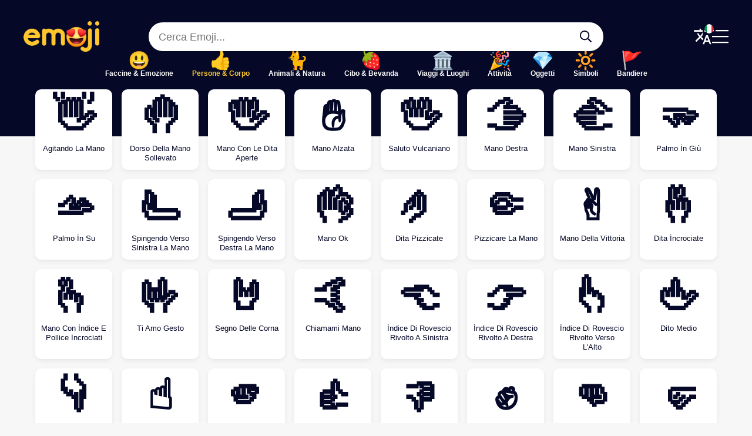

--- FILE ---
content_type: text/html; charset=utf-8
request_url: https://emoji-copy.com/it/category/persone-e-corpo/
body_size: 10086
content:
<!doctype html>
<html lang="it-IT">
	<head>
		<!-- Google tag (gtag.js) -->
		<script async src="https://www.googletagmanager.com/gtag/js?id=G-T4M20YQBRD"></script>
		<script>
			window.dataLayer = window.dataLayer || [];
			function gtag(){dataLayer.push(arguments);}
			gtag('js', new Date());
			
			gtag('config', 'G-T4M20YQBRD');
		</script>
		
		<meta charset="utf-8">
		<meta name="viewport" content="width=device-width, initial-scale=1">
		
		<meta name="description" content="Titolo: Emoji Cerca Copia Incolla, Tagline: 😍 ❤️‍🔥 👍, Categoria: Persone & Corpo">
		<meta name="yandex-verification" content="fa8653373cc56f3f" />
		<meta name="robots" content="max-image-preview:large">
		
		<link rel="icon" href="https://emoji-copy.com/imaj/logo/favicon.webp" type="image/webp">
		<link rel="apple-touch-icon" href="https://emoji-copy.com/imaj/logo/apple-touch-icon.webp?v=1">
		<meta name="apple-mobile-web-app-title" content="Emoji Copy">
		
		
		<!-- Site CSS -->
		<link rel="stylesheet" type="text/css" href="https://emoji-copy.com/jscss/style.min.css?v=1729191128">
		
				
							<link rel="alternate" hreflang="en" href="https://emoji-copy.com/en/category/people-body/">
									<link rel="alternate" hreflang="tr" href="https://emoji-copy.com/tr/category/insanlar-ve-vucut/">
									<link rel="alternate" hreflang="de" href="https://emoji-copy.com/de/category/menschen-korper/">
									<link rel="alternate" hreflang="es" href="https://emoji-copy.com/es/category/personas-y-cuerpo/">
									<link rel="alternate" hreflang="fr" href="https://emoji-copy.com/fr/category/personnes-et-corps/">
									<link rel="alternate" hreflang="hi" href="https://emoji-copy.com/hi/category/%e0%a4%b2%e0%a5%8b%e0%a4%97-%e0%a4%94%e0%a4%b0-%e0%a4%b6%e0%a4%b0%e0%a5%80%e0%a4%b0/">
									<link rel="alternate" hreflang="zh-hant" href="https://emoji-copy.com/zh-hant/category/%e4%ba%ba%e8%88%87%e8%ba%ab%e9%ab%94/">
									<link rel="alternate" hreflang="bn" href="https://emoji-copy.com/bn/category/%e0%a6%ae%e0%a6%be%e0%a6%a8%e0%a7%81%e0%a6%b7-%e0%a6%8f%e0%a6%ac%e0%a6%82-%e0%a6%a6%e0%a7%87%e0%a6%b9/">
													<link rel="alternate" hreflang="ja" href="https://emoji-copy.com/ja/category/%e4%ba%ba%e3%81%a8%e4%bd%93/">
									<link rel="alternate" hreflang="ko" href="https://emoji-copy.com/ko/category/%ec%82%ac%eb%9e%8c%ea%b3%bc-%eb%aa%b8/">
									<link rel="alternate" hreflang="pt-pt" href="https://emoji-copy.com/pt-pt/category/pessoas-e-corpo/">
									<link rel="alternate" hreflang="ru" href="https://emoji-copy.com/ru/category/%d0%bb%d1%8e%d0%b4%d0%b8-%d0%b8-%d1%82%d0%b5%d0%bb%d0%be/">
									<link rel="alternate" hreflang="ar" href="https://emoji-copy.com/ar/category/%d8%a7%d9%84%d9%86%d8%a7%d8%b3-%d9%88%d8%a7%d9%84%d8%ac%d8%b3%d9%85/">
									<link rel="alternate" hreflang="zh-hans" href="https://emoji-copy.com/zh-hans/category/%e4%ba%ba%e4%b8%8e%e8%ba%ab%e4%bd%93/">
									<link rel="alternate" hreflang="nl" href="https://emoji-copy.com/nl/category/mensen-en-lichaam/">
									<link rel="alternate" hreflang="el" href="https://emoji-copy.com/el/category/%ce%ac%ce%bd%ce%b8%cf%81%cf%89%cf%80%ce%bf%ce%b9-%ce%ba%ce%b1%ce%b9-%cf%83%cf%8e%ce%bc%ce%b1/">
									<link rel="alternate" hreflang="uk" href="https://emoji-copy.com/uk/category/%d0%bb%d1%8e%d0%b4%d0%b8-%d1%82%d0%b0-%d1%82%d1%96%d0%bb%d0%be/">
									<link rel="alternate" hreflang="pl" href="https://emoji-copy.com/pl/category/ludzie-i-cialo/">
									<link rel="alternate" hreflang="ro" href="https://emoji-copy.com/ro/category/oameni-si-corp/">
									<link rel="alternate" hreflang="cs" href="https://emoji-copy.com/cs/category/lide-a-telo/">
									<link rel="alternate" hreflang="hu" href="https://emoji-copy.com/hu/category/emberek-es-test/">
									<link rel="alternate" hreflang="sv" href="https://emoji-copy.com/sv/category/manniskor-kropp/">
									<link rel="alternate" hreflang="az" href="https://emoji-copy.com/az/category/insanlar-v%c9%99-b%c9%99d%c9%99n/">
									<link rel="alternate" hreflang="bg" href="https://emoji-copy.com/bg/category/%d1%85%d0%be%d1%80%d0%b0-%d0%b8-%d1%82%d1%8f%d0%bb%d0%be/">
									<link rel="alternate" hreflang="da" href="https://emoji-copy.com/da/category/mennesker-krop/">
									<link rel="alternate" hreflang="fi" href="https://emoji-copy.com/fi/category/ihmiset-ja-ruumis/">
									<link rel="alternate" hreflang="sk" href="https://emoji-copy.com/sk/category/ludia-a-telo/">
									<link rel="alternate" hreflang="hy" href="https://emoji-copy.com/hy/category/%d5%b4%d5%a1%d6%80%d5%a4%d5%ab%d5%af-%d6%87-%d5%b4%d5%a1%d6%80%d5%b4%d5%ab%d5%b6/">
									<link rel="alternate" hreflang="fa" href="https://emoji-copy.com/fa/category/%d8%a7%d9%81%d8%b1%d8%a7%d8%af-%d9%88-%d8%a8%d8%af%d9%86/">
					
		<link rel="alternate" hreflang="x-default" href="https://www.emoji-copy.com/it/category/persone-e-corpo/">
		<link rel="canonical" href="https://www.emoji-copy.com/it/category/persone-e-corpo/">
		<link rel="amphtml" href="https://www.emoji-copy.com/it/category/persone-e-corpo/?amp=1">
		
		<title>Persone & Corpo 😍 ❤️‍🔥 👍</title>
		
			<script type="application/ld+json">
		{
			"@context": "http://schema.org",
			"publisher": {
				"@type": "Organization",
				"name": "Emoji Cerca Copia Incolla",
				"logo": {
					"@type": "ImageObject",
					"url": "https://emoji-copy.com/imaj/logo/emoji-copy-logo.webp"
				}
			},
			"@type": "CollectionPage"
		}
	</script>
		
		<!-- Paylaşımlar için meta etiketleri -->
		<meta name="twitter:card" content="summary_large_image" />
		<meta name="twitter:site" content="">
		<meta name="twitter:title" content="Persone & Corpo 😍 ❤️‍🔥 👍">
		<meta name="twitter:url" content="https://www.emoji-copy.com/it/category/persone-e-corpo/">
		<meta name="twitter:description" content="Titolo: Emoji Cerca Copia Incolla, Tagline: 😍 ❤️‍🔥 👍, Categoria: Persone & Corpo">
		<meta name="twitter:image" content="https://emoji-copy.com/imaj/2048/.webp" />
		
		<meta property="og:title" content="Persone & Corpo 😍 ❤️‍🔥 👍" />
		<meta property="og:type" content="website" />
		<meta property="og:url" content="https://www.emoji-copy.com/it/category/persone-e-corpo/" />
		<meta property="og:image" content="https://emoji-copy.com/imaj/2048/.webp" />
		
					<!-- Google otomatik reklamlar -->
			<script async src="https://pagead2.googlesyndication.com/pagead/js/adsbygoogle.js?client=ca-pub-8266881925346583" crossorigin="anonymous"></script>
			</head>
<body>
<header>
	<div class="ust-sutun">
		<div class="nav">
			<a class="logo" href="https://emoji-copy.com/it/">
				<img class="telefon-gizle" src="https://emoji-copy.com/imaj/logo/emoji-copy-logo.webp" alt="Emoji Copy" height="52" width="129">
				<img class="pc-gizle tablet-gizle" src="https://emoji-copy.com/imaj/logo/emoji-copy-logo.webp" alt="Emoji Copy" height="44" width="110">
			</a>
			<div class="arama-formu">
				<form role="search" method="get" target="_top" action="https://emoji-copy.com/ara.php">
	<div class="arama-cubugu-grup">
		<input class="arama-cubugu" type="text" value="" name="s" placeholder="Cerca Emoji..." />
		<input type="hidden" name="lang" value="it" />
		<button type="submit" class="arama-cubugu-ikon" aria-label="Cerca Emoji...">
			<svg xmlns="http://www.w3.org/2000/svg" viewBox="0 0 32 32"><path d="M31.781 29.306l-7.587-7.587c-0.144-0.144-0.331-0.219-0.531-0.219h-0.825c1.969-2.281 3.163-5.25 3.163-8.500-0-7.181-5.819-13-13-13s-13 5.819-13 13 5.819 13 13 13c3.250 0 6.219-1.194 8.500-3.163v0.825c0 0.2 0.081 0.387 0.219 0.531l7.588 7.588c0.294 0.294 0.769 0.294 1.063 0l1.413-1.413c0.294-0.294 0.294-0.769 0-1.063zM13 23c-5.525 0-10-4.475-10-10s4.475-10 10-10 10 4.475 10 10-4.475 10-10 10z"></path></svg>
		</button>
	</div>
</form>
			</div>
			
			<div class="hamburger-menuler">
				<div onclick="openNavDil()" aria-label="Translate Menu" class="dil-sar">
					<svg xmlns="http://www.w3.org/2000/svg" viewBox="0 0 24 24"><path d="M0 0h24v24H0z" fill="none"/><path d="M12.87 15.07l-2.54-2.51.03-.03c1.74-1.94 2.98-4.17 3.71-6.53H17V4h-7V2H8v2H1v1.99h11.17C11.5 7.92 10.44 9.75 9 11.35 8.07 10.32 7.3 9.19 6.69 8h-2c.73 1.63 1.73 3.17 2.98 4.56l-5.09 5.02L4 19l5-5 3.11 3.11.76-2.04zM18.5 10h-2L12 22h2l1.12-3h4.75L21 22h2l-4.5-12zm-2.62 7l1.62-4.33L19.12 17h-3.24z"/></svg>
					<img class="dil-svg" src="https://emoji-copy.com/imaj/bayraklar/it.svg" alt="it">
				</div>
				<svg onclick="openNav()" aria-label="Menu" xmlns="http://www.w3.org/2000/svg" viewBox="0 0 28 32"><path d="M27.625 7.125h-27.25c-0.207 0-0.375-0.168-0.375-0.375v0-1.5c0-0.207 0.168-0.375 0.375-0.375v0h27.25c0.207 0 0.375 0.168 0.375 0.375v0 1.5c0 0.207-0.168 0.375-0.375 0.375v0zM27.625 17.125h-27.25c-0.207 0-0.375-0.168-0.375-0.375v0-1.5c0-0.207 0.168-0.375 0.375-0.375v0h27.25c0.207 0 0.375 0.168 0.375 0.375v0 1.5c0 0.207-0.168 0.375-0.375 0.375v0zM27.625 27.125h-27.25c-0.207 0-0.375-0.168-0.375-0.375v0-1.5c0-0.207 0.168-0.375 0.375-0.375v0h27.25c0.207 0 0.375 0.168 0.375 0.375v0 1.5c0 0.207-0.168 0.375-0.375 0.375v0z"></path></svg>
			</div>
		</div>
		<nav class="telefon-gizle tablet-gizle">
			
<ul class="kategoriler">
			<li><a href="https://emoji-copy.com/it/category/faccine-ed-emozione/">Faccine & Emozione</a></li>
			<li class="aktif"><a href="https://emoji-copy.com/it/category/persone-e-corpo/">Persone & Corpo</a></li>
			<li><a href="https://emoji-copy.com/it/category/componente/">Componente</a></li>
			<li><a href="https://emoji-copy.com/it/category/animali-e-natura/">Animali & Natura</a></li>
			<li><a href="https://emoji-copy.com/it/category/cibo-bevanda/">Cibo & Bevanda</a></li>
			<li><a href="https://emoji-copy.com/it/category/viaggi-e-luoghi/">Viaggi & Luoghi</a></li>
			<li><a href="https://emoji-copy.com/it/category/attivita/">Attività</a></li>
			<li><a href="https://emoji-copy.com/it/category/oggetti/">Oggetti</a></li>
			<li><a href="https://emoji-copy.com/it/category/simboli/">Simboli</a></li>
			<li><a href="https://emoji-copy.com/it/category/bandiere/">Bandiere</a></li>
	</ul>		</nav>
		
				
	</div>
	
	<nav id="mySidenav" class="sidenav">
	<div>
		<div class="sidenav-ust-kutu">
			<a href="https://emoji-copy.com/it/">
				<img src="https://emoji-copy.com/imaj/logo/emoji-copy-logo.webp" alt="Emoji Copy" height="50" width="124">
			</a>
			<div class="telefon-menu-ikon-kapat" onclick="closeNav()" role="button" aria-label="Close Category Menu" tabindex="0">
				<svg xmlns="http://www.w3.org/2000/svg" viewBox="0 0 20 32"><path d="M12.121 16l7.732-7.732c0.195-0.195 0.195-0.512 0-0.707l-1.414-1.414c-0.195-0.195-0.512-0.195-0.707 0l-7.732 7.732-7.732-7.732c-0.195-0.195-0.512-0.195-0.707 0l-1.415 1.414c-0.195 0.195-0.195 0.512 0 0.707l7.732 7.732-7.732 7.732c-0.195 0.195-0.195 0.512 0 0.707l1.414 1.414c0.195 0.195 0.512 0.195 0.707 0l7.732-7.732 7.732 7.732c0.195 0.195 0.512 0.195 0.707 0l1.414-1.414c0.195-0.195 0.195-0.512 0-0.707l-7.732-7.732z"></path></svg>
			</div>
		</div>
		
		<div class="sidenav-orta-kutu">
			
<ul class="kategoriler">
			<li><a href="https://emoji-copy.com/it/category/faccine-ed-emozione/">Faccine & Emozione</a></li>
			<li class="aktif"><a href="https://emoji-copy.com/it/category/persone-e-corpo/">Persone & Corpo</a></li>
			<li><a href="https://emoji-copy.com/it/category/componente/">Componente</a></li>
			<li><a href="https://emoji-copy.com/it/category/animali-e-natura/">Animali & Natura</a></li>
			<li><a href="https://emoji-copy.com/it/category/cibo-bevanda/">Cibo & Bevanda</a></li>
			<li><a href="https://emoji-copy.com/it/category/viaggi-e-luoghi/">Viaggi & Luoghi</a></li>
			<li><a href="https://emoji-copy.com/it/category/attivita/">Attività</a></li>
			<li><a href="https://emoji-copy.com/it/category/oggetti/">Oggetti</a></li>
			<li><a href="https://emoji-copy.com/it/category/simboli/">Simboli</a></li>
			<li><a href="https://emoji-copy.com/it/category/bandiere/">Bandiere</a></li>
	</ul>		</div>
	</div>
</nav>

<div href="javascript:void(0)" id="myCanvasNav" class="overlay" onclick="closeNav()"><p style="color: rgba(255, 255, 255, 0)">Menu Close</p></div>	<nav id="mySidenavDil" class="sidenav">		
	<div>
		
		<div class="sidenav-ust-kutu">
			<svg class="sidenav-ust-kutu_ceviri" xmlns="http://www.w3.org/2000/svg" viewBox="0 0 24 24"><path d="M0 0h24v24H0z" fill="none"/><path d="M12.87 15.07l-2.54-2.51.03-.03c1.74-1.94 2.98-4.17 3.71-6.53H17V4h-7V2H8v2H1v1.99h11.17C11.5 7.92 10.44 9.75 9 11.35 8.07 10.32 7.3 9.19 6.69 8h-2c.73 1.63 1.73 3.17 2.98 4.56l-5.09 5.02L4 19l5-5 3.11 3.11.76-2.04zM18.5 10h-2L12 22h2l1.12-3h4.75L21 22h2l-4.5-12zm-2.62 7l1.62-4.33L19.12 17h-3.24z"/></svg>
			<div class="telefon-menu-ikon-kapat" onclick="closeNavDil()" role="button" aria-label="Close Language Menu" tabindex="0">
				<svg xmlns="http://www.w3.org/2000/svg" viewBox="0 0 20 32"><path d="M12.121 16l7.732-7.732c0.195-0.195 0.195-0.512 0-0.707l-1.414-1.414c-0.195-0.195-0.512-0.195-0.707 0l-7.732 7.732-7.732-7.732c-0.195-0.195-0.512-0.195-0.707 0l-1.415 1.414c-0.195 0.195-0.195 0.512 0 0.707l7.732 7.732-7.732 7.732c-0.195 0.195-0.195 0.512 0 0.707l1.414 1.414c0.195 0.195 0.512 0.195 0.707 0l7.732-7.732 7.732 7.732c0.195 0.195 0.512 0.195 0.707 0l1.414-1.414c0.195-0.195 0.195-0.512 0-0.707l-7.732-7.732z"></path></svg>
			</div>
		</div>
		
										<div class="sidenav-orta-kutu">
				<ul>
															<li class="en"><a href="https://emoji-copy.com/en/category/people-body/"><span>🇬🇧</span>English</a></li>
															<li class="tr"><a href="https://emoji-copy.com/tr/category/insanlar-ve-vucut/"><span>🇹🇷</span>Türkçe</a></li>
															<li class="de"><a href="https://emoji-copy.com/de/category/menschen-korper/"><span>🇩🇪</span>Deutsch</a></li>
															<li class="es"><a href="https://emoji-copy.com/es/category/personas-y-cuerpo/"><span>🇪🇸</span>Español</a></li>
															<li class="fr"><a href="https://emoji-copy.com/fr/category/personnes-et-corps/"><span>🇫🇷</span>Français</a></li>
															<li class="hi"><a href="https://emoji-copy.com/hi/category/%e0%a4%b2%e0%a5%8b%e0%a4%97-%e0%a4%94%e0%a4%b0-%e0%a4%b6%e0%a4%b0%e0%a5%80%e0%a4%b0/"><span>🇮🇳</span>हिन्दी</a></li>
															<li class="zh-hant"><a href="https://emoji-copy.com/zh-hant/category/%e4%ba%ba%e8%88%87%e8%ba%ab%e9%ab%94/"><span>🇨🇳</span>繁體中文</a></li>
															<li class="bn"><a href="https://emoji-copy.com/bn/category/%e0%a6%ae%e0%a6%be%e0%a6%a8%e0%a7%81%e0%a6%b7-%e0%a6%8f%e0%a6%ac%e0%a6%82-%e0%a6%a6%e0%a7%87%e0%a6%b9/"><span>🇧🇩</span>বাংলা</a></li>
															<li class="it aktif"><a href="https://emoji-copy.com/it/category/persone-e-corpo/"><span>🇮🇹</span>Italiano</a></li>
															<li class="ja"><a href="https://emoji-copy.com/ja/category/%e4%ba%ba%e3%81%a8%e4%bd%93/"><span>🇯🇵</span>日本語</a></li>
															<li class="ko"><a href="https://emoji-copy.com/ko/category/%ec%82%ac%eb%9e%8c%ea%b3%bc-%eb%aa%b8/"><span>🇰🇷</span>한국어</a></li>
															<li class="pt-pt"><a href="https://emoji-copy.com/pt-pt/category/pessoas-e-corpo/"><span>🇵🇹</span>Português</a></li>
															<li class="ru"><a href="https://emoji-copy.com/ru/category/%d0%bb%d1%8e%d0%b4%d0%b8-%d0%b8-%d1%82%d0%b5%d0%bb%d0%be/"><span>🇷🇺</span>Русский</a></li>
															<li class="ar"><a href="https://emoji-copy.com/ar/category/%d8%a7%d9%84%d9%86%d8%a7%d8%b3-%d9%88%d8%a7%d9%84%d8%ac%d8%b3%d9%85/"><span>🇸🇦</span>العربية</a></li>
															<li class="zh-hans"><a href="https://emoji-copy.com/zh-hans/category/%e4%ba%ba%e4%b8%8e%e8%ba%ab%e4%bd%93/"><span>🇨🇳</span>简体中文</a></li>
															<li class="nl"><a href="https://emoji-copy.com/nl/category/mensen-en-lichaam/"><span>🇳🇱</span>Nederlands</a></li>
															<li class="el"><a href="https://emoji-copy.com/el/category/%ce%ac%ce%bd%ce%b8%cf%81%cf%89%cf%80%ce%bf%ce%b9-%ce%ba%ce%b1%ce%b9-%cf%83%cf%8e%ce%bc%ce%b1/"><span>🇬🇷</span>Ελληνικα</a></li>
															<li class="uk"><a href="https://emoji-copy.com/uk/category/%d0%bb%d1%8e%d0%b4%d0%b8-%d1%82%d0%b0-%d1%82%d1%96%d0%bb%d0%be/"><span>🇺🇦</span>Ukrainian</a></li>
															<li class="pl"><a href="https://emoji-copy.com/pl/category/ludzie-i-cialo/"><span>🇵🇱</span>Polski</a></li>
															<li class="ro"><a href="https://emoji-copy.com/ro/category/oameni-si-corp/"><span>🇷🇴</span>Română</a></li>
															<li class="cs"><a href="https://emoji-copy.com/cs/category/lide-a-telo/"><span>🇨🇿</span>Čeština</a></li>
															<li class="hu"><a href="https://emoji-copy.com/hu/category/emberek-es-test/"><span>🇭🇺</span>Magyar</a></li>
															<li class="sv"><a href="https://emoji-copy.com/sv/category/manniskor-kropp/"><span>🇸🇪</span>Svenska</a></li>
															<li class="az"><a href="https://emoji-copy.com/az/category/insanlar-v%c9%99-b%c9%99d%c9%99n/"><span>🇦🇿</span>Azərbaycan</a></li>
															<li class="bg"><a href="https://emoji-copy.com/bg/category/%d1%85%d0%be%d1%80%d0%b0-%d0%b8-%d1%82%d1%8f%d0%bb%d0%be/"><span>🇧🇬</span>Български</a></li>
															<li class="da"><a href="https://emoji-copy.com/da/category/mennesker-krop/"><span>🇩🇰</span>Dansk</a></li>
															<li class="fi"><a href="https://emoji-copy.com/fi/category/ihmiset-ja-ruumis/"><span>🇫🇮</span>Suomi</a></li>
															<li class="sk"><a href="https://emoji-copy.com/sk/category/ludia-a-telo/"><span>🇸🇰</span>Slovenčina</a></li>
															<li class="hy"><a href="https://emoji-copy.com/hy/category/%d5%b4%d5%a1%d6%80%d5%a4%d5%ab%d5%af-%d6%87-%d5%b4%d5%a1%d6%80%d5%b4%d5%ab%d5%b6/"><span>🇦🇲</span>Հայերեն</a></li>
															<li class="fa"><a href="https://emoji-copy.com/fa/category/%d8%a7%d9%81%d8%b1%d8%a7%d8%af-%d9%88-%d8%a8%d8%af%d9%86/"><span>🇮🇷</span>فارسی</a></li>
									</ul>
			</div>
				
	</div>
</nav>

<div href="javascript:void(0)" id="myCanvasNavDil" class="overlay" onclick="closeNavDil()"><p style="color: rgba(255, 255, 255, 0)">Menu Close</p></div></header>

<h1 class="telefon-gizle pc-gizle tablet-gizle">Persone & Corpo 😍 ❤️‍🔥 👍</h1>
<div class="renk-gecisi">
	
	<div class="kapsayici">
		<main class="kartlar">	
						
							<article>
	<a class="kart" href="https://emoji-copy.com/it/agitando-la-mano-emoji-copia-incolla/">
		<h2>👋</h2>
		<h3>Agitando La Mano</h3>
	</a>
</article>							<article>
	<a class="kart" href="https://emoji-copy.com/it/dorso-della-mano-sollevato-emoji-copia-incolla/">
		<h2>🤚</h2>
		<h3>Dorso Della Mano Sollevato</h3>
	</a>
</article>							<article>
	<a class="kart" href="https://emoji-copy.com/it/mano-con-le-dita-aperte-emoji-copia-incolla/">
		<h2>🖐</h2>
		<h3>Mano Con Le Dita Aperte</h3>
	</a>
</article>							<article>
	<a class="kart" href="https://emoji-copy.com/it/mano-alzata-emoji-copia-incolla/">
		<h2>✋</h2>
		<h3>Mano Alzata</h3>
	</a>
</article>							<article>
	<a class="kart" href="https://emoji-copy.com/it/saluto-vulcaniano-emoji-copia-incolla/">
		<h2>🖖</h2>
		<h3>Saluto Vulcaniano</h3>
	</a>
</article>							<article>
	<a class="kart" href="https://emoji-copy.com/it/mano-destra-emoji-copia-incolla/">
		<h2>🫱</h2>
		<h3>Mano Destra</h3>
	</a>
</article>							<article>
	<a class="kart" href="https://emoji-copy.com/it/mano-sinistra-emoji-copia-incolla/">
		<h2>🫲</h2>
		<h3>Mano Sinistra</h3>
	</a>
</article>							<article>
	<a class="kart" href="https://emoji-copy.com/it/palmo-in-giu-emoji-copia-incolla/">
		<h2>🫳</h2>
		<h3>Palmo İn Giù</h3>
	</a>
</article>							<article>
	<a class="kart" href="https://emoji-copy.com/it/palmo-in-su-emoji-copia-incolla/">
		<h2>🫴</h2>
		<h3>Palmo İn Su</h3>
	</a>
</article>							<article>
	<a class="kart" href="https://emoji-copy.com/it/spingendo-verso-sinistra-la-mano-emoji-copia-incolla/">
		<h2>🫷</h2>
		<h3>Spingendo Verso Sinistra La Mano</h3>
	</a>
</article>							<article>
	<a class="kart" href="https://emoji-copy.com/it/spingendo-verso-destra-la-mano-emoji-copia-incolla/">
		<h2>🫸</h2>
		<h3>Spingendo Verso Destra La Mano</h3>
	</a>
</article>							<article>
	<a class="kart" href="https://emoji-copy.com/it/mano-ok-emoji-copia-incolla/">
		<h2>👌</h2>
		<h3>Mano Ok</h3>
	</a>
</article>							<article>
	<a class="kart" href="https://emoji-copy.com/it/dita-pizzicate-emoji-copia-incolla/">
		<h2>🤌</h2>
		<h3>Dita Pizzicate</h3>
	</a>
</article>							<article>
	<a class="kart" href="https://emoji-copy.com/it/pizzicare-la-mano-emoji-copia-incolla/">
		<h2>🤏</h2>
		<h3>Pizzicare La Mano</h3>
	</a>
</article>							<article>
	<a class="kart" href="https://emoji-copy.com/it/mano-della-vittoria-emoji-copia-incolla/">
		<h2>✌</h2>
		<h3>Mano Della Vittoria</h3>
	</a>
</article>							<article>
	<a class="kart" href="https://emoji-copy.com/it/dita-incrociate-emoji-copia-incolla/">
		<h2>🤞</h2>
		<h3>Dita İncrociate</h3>
	</a>
</article>							<article>
	<a class="kart" href="https://emoji-copy.com/it/mano-con-indice-e-pollice-incrociati-emoji-copia-incolla/">
		<h2>🫰</h2>
		<h3>Mano Con İndice E Pollice İncrociati</h3>
	</a>
</article>							<article>
	<a class="kart" href="https://emoji-copy.com/it/ti-amo-gesto-emoji-copia-incolla/">
		<h2>🤟</h2>
		<h3>Ti Amo Gesto</h3>
	</a>
</article>							<article>
	<a class="kart" href="https://emoji-copy.com/it/segno-delle-corna-emoji-copia-incolla/">
		<h2>🤘</h2>
		<h3>Segno Delle Corna</h3>
	</a>
</article>							<article>
	<a class="kart" href="https://emoji-copy.com/it/chiamami-mano-emoji-copia-incolla/">
		<h2>🤙</h2>
		<h3>Chiamami Mano</h3>
	</a>
</article>							<article>
	<a class="kart" href="https://emoji-copy.com/it/indice-di-rovescio-rivolto-a-sinistra-emoji-copia-incolla/">
		<h2>👈</h2>
		<h3>İndice Di Rovescio Rivolto A Sinistra</h3>
	</a>
</article>							<article>
	<a class="kart" href="https://emoji-copy.com/it/indice-di-rovescio-rivolto-a-destra-emoji-copia-incolla/">
		<h2>👉</h2>
		<h3>İndice Di Rovescio Rivolto A Destra</h3>
	</a>
</article>							<article>
	<a class="kart" href="https://emoji-copy.com/it/indice-di-rovescio-rivolto-verso-lalto-emoji-copia-incolla/">
		<h2>👆</h2>
		<h3>İndice Di Rovescio Rivolto Verso L'Alto</h3>
	</a>
</article>							<article>
	<a class="kart" href="https://emoji-copy.com/it/dito-medio-emoji-copia-incolla/">
		<h2>🖕</h2>
		<h3>Dito Medio</h3>
	</a>
</article>							<article>
	<a class="kart" href="https://emoji-copy.com/it/indice-di-rovescio-rivolto-verso-il-basso-emoji-copia-incolla/">
		<h2>👇</h2>
		<h3>İndice Di Rovescio Rivolto Verso İl Basso</h3>
	</a>
</article>							<article>
	<a class="kart" href="https://emoji-copy.com/it/indice-rivolto-verso-lalto-emoji-copia-incolla/">
		<h2>☝</h2>
		<h3>İndice Rivolto Verso L'Alto</h3>
	</a>
</article>							<article>
	<a class="kart" href="https://emoji-copy.com/it/indice-che-punta-allo-spettatore-emoji-copia-incolla/">
		<h2>🫵</h2>
		<h3>İndice Che Punta Allo Spettatore</h3>
	</a>
</article>							<article>
	<a class="kart" href="https://emoji-copy.com/it/pollice-su-emoji-copia-incolla/">
		<h2>👍</h2>
		<h3>Pollice Su</h3>
	</a>
</article>							<article>
	<a class="kart" href="https://emoji-copy.com/it/pollice-giu-emoji-copia-incolla/">
		<h2>👎</h2>
		<h3>Pollice Giù</h3>
	</a>
</article>							<article>
	<a class="kart" href="https://emoji-copy.com/it/pugno-alzato-emoji-copia-incolla/">
		<h2>✊</h2>
		<h3>Pugno Alzato</h3>
	</a>
</article>							<article>
	<a class="kart" href="https://emoji-copy.com/it/pugno-in-arrivo-emoji-copia-incolla/">
		<h2>👊</h2>
		<h3>Pugno İn Arrivo</h3>
	</a>
</article>							<article>
	<a class="kart" href="https://emoji-copy.com/it/pugno-rivolto-a-sinistra-emoji-copia-incolla/">
		<h2>🤛</h2>
		<h3>Pugno Rivolto A Sinistra</h3>
	</a>
</article>							<article>
	<a class="kart" href="https://emoji-copy.com/it/pugno-rivolto-a-destra-emoji-copia-incolla/">
		<h2>🤜</h2>
		<h3>Pugno Rivolto A Destra</h3>
	</a>
</article>							<article>
	<a class="kart" href="https://emoji-copy.com/it/battendo-le-mani-emoji-copia-incolla/">
		<h2>👏</h2>
		<h3>Battendo Le Mani</h3>
	</a>
</article>							<article>
	<a class="kart" href="https://emoji-copy.com/it/alzando-le-mani-emoji-copia-incolla/">
		<h2>🙌</h2>
		<h3>Alzando Le Mani</h3>
	</a>
</article>							<article>
	<a class="kart" href="https://emoji-copy.com/it/mani-del-cuore-emoji-copia-incolla/">
		<h2>🫶</h2>
		<h3>Mani Del Cuore</h3>
	</a>
</article>							<article>
	<a class="kart" href="https://emoji-copy.com/it/mani-aperte-emoji-copia-incolla/">
		<h2>👐</h2>
		<h3>Mani Aperte</h3>
	</a>
</article>							<article>
	<a class="kart" href="https://emoji-copy.com/it/palmi-verso-lalto-insieme-emoji-copia-incolla/">
		<h2>🤲</h2>
		<h3>Palmi Verso L'Alto İnsieme</h3>
	</a>
</article>							<article>
	<a class="kart" href="https://emoji-copy.com/it/stretta-di-mano-emoji-copia-incolla/">
		<h2>🤝</h2>
		<h3>Stretta Di Mano</h3>
	</a>
</article>							<article>
	<a class="kart" href="https://emoji-copy.com/it/mani-giunte-emoji-copia-incolla/">
		<h2>🙏</h2>
		<h3>Mani Giunte</h3>
	</a>
</article>							<article>
	<a class="kart" href="https://emoji-copy.com/it/mano-che-scrive-emoji-copia-incolla/">
		<h2>✍</h2>
		<h3>Mano Che Scrive</h3>
	</a>
</article>							<article>
	<a class="kart" href="https://emoji-copy.com/it/smalto-per-unghie-emoji-copia-incolla/">
		<h2>💅</h2>
		<h3>Smalto Per Unghie</h3>
	</a>
</article>							<article>
	<a class="kart" href="https://emoji-copy.com/it/autoscatto-emoji-copia-incolla/">
		<h2>🤳</h2>
		<h3>Autoscatto</h3>
	</a>
</article>							<article>
	<a class="kart" href="https://emoji-copy.com/it/bicipiti-flessi-emoji-copia-incolla/">
		<h2>💪</h2>
		<h3>Bicipiti Flessi</h3>
	</a>
</article>							<article>
	<a class="kart" href="https://emoji-copy.com/it/braccio-meccanico-emoji-copia-incolla/">
		<h2>🦾</h2>
		<h3>Braccio Meccanico</h3>
	</a>
</article>							<article>
	<a class="kart" href="https://emoji-copy.com/it/gamba-meccanica-emoji-copia-incolla/">
		<h2>🦿</h2>
		<h3>Gamba Meccanica</h3>
	</a>
</article>							<article>
	<a class="kart" href="https://emoji-copy.com/it/gamba-emoji-copia-incolla/">
		<h2>🦵</h2>
		<h3>Gamba</h3>
	</a>
</article>							<article>
	<a class="kart" href="https://emoji-copy.com/it/piede-emoji-copia-incolla/">
		<h2>🦶</h2>
		<h3>Piede</h3>
	</a>
</article>							<article>
	<a class="kart" href="https://emoji-copy.com/it/orecchio-emoji-copia-incolla/">
		<h2>👂</h2>
		<h3>Orecchio</h3>
	</a>
</article>							<article>
	<a class="kart" href="https://emoji-copy.com/it/orecchio-con-apparecchio-acustico-emoji-copia-incolla/">
		<h2>🦻</h2>
		<h3>Orecchio Con Apparecchio Acustico</h3>
	</a>
</article>							<article>
	<a class="kart" href="https://emoji-copy.com/it/naso-emoji-copia-incolla/">
		<h2>👃</h2>
		<h3>Naso</h3>
	</a>
</article>							<article>
	<a class="kart" href="https://emoji-copy.com/it/cervello-emoji-copia-incolla/">
		<h2>🧠</h2>
		<h3>Cervello</h3>
	</a>
</article>							<article>
	<a class="kart" href="https://emoji-copy.com/it/cuore-anatomico-emoji-copia-incolla/">
		<h2>🫀</h2>
		<h3>Cuore Anatomico</h3>
	</a>
</article>							<article>
	<a class="kart" href="https://emoji-copy.com/it/polmoni-emoji-copia-incolla/">
		<h2>🫁</h2>
		<h3>Polmoni</h3>
	</a>
</article>							<article>
	<a class="kart" href="https://emoji-copy.com/it/dente-emoji-copia-incolla/">
		<h2>🦷</h2>
		<h3>Dente</h3>
	</a>
</article>							<article>
	<a class="kart" href="https://emoji-copy.com/it/osso-emoji-copia-incolla/">
		<h2>🦴</h2>
		<h3>Osso</h3>
	</a>
</article>							<article>
	<a class="kart" href="https://emoji-copy.com/it/occhi-emoji-copia-incolla/">
		<h2>👀</h2>
		<h3>Occhi</h3>
	</a>
</article>							<article>
	<a class="kart" href="https://emoji-copy.com/it/occhio-emoji-copia-incolla/">
		<h2>👁</h2>
		<h3>Occhio</h3>
	</a>
</article>							<article>
	<a class="kart" href="https://emoji-copy.com/it/lingua-emoji-copia-incolla/">
		<h2>👅</h2>
		<h3>Lingua</h3>
	</a>
</article>							<article>
	<a class="kart" href="https://emoji-copy.com/it/bocca-emoji-copia-incolla/">
		<h2>👄</h2>
		<h3>Bocca</h3>
	</a>
</article>							<article>
	<a class="kart" href="https://emoji-copy.com/it/mordersi-il-labbro-emoji-copia-incolla/">
		<h2>🫦</h2>
		<h3>Mordersi İl Labbro</h3>
	</a>
</article>							<article>
	<a class="kart" href="https://emoji-copy.com/it/bambino-emoji-copia-incolla/">
		<h2>👶</h2>
		<h3>Bambino</h3>
	</a>
</article>							<article>
	<a class="kart" href="https://emoji-copy.com/it/bambino-emoji-copia-incolla-2/">
		<h2>🧒</h2>
		<h3>Bambino</h3>
	</a>
</article>							<article>
	<a class="kart" href="https://emoji-copy.com/it/ragazzo-emoji-copia-incolla/">
		<h2>👦</h2>
		<h3>Ragazzo</h3>
	</a>
</article>							<article>
	<a class="kart" href="https://emoji-copy.com/it/ragazza-emoji-copia-incolla/">
		<h2>👧</h2>
		<h3>Ragazza</h3>
	</a>
</article>							<article>
	<a class="kart" href="https://emoji-copy.com/it/persona-emoji-copia-incolla/">
		<h2>🧑</h2>
		<h3>Persona</h3>
	</a>
</article>							<article>
	<a class="kart" href="https://emoji-copy.com/it/persona-capelli-biondi-emoji-copia-incolla/">
		<h2>👱</h2>
		<h3>Persona: Capelli Biondi</h3>
	</a>
</article>							<article>
	<a class="kart" href="https://emoji-copy.com/it/uomo-emoji-copia-incolla/">
		<h2>👨</h2>
		<h3>Uomo</h3>
	</a>
</article>							<article>
	<a class="kart" href="https://emoji-copy.com/it/persona-barba-emoji-copia-incolla/">
		<h2>🧔</h2>
		<h3>Persona: Barba</h3>
	</a>
</article>							<article>
	<a class="kart" href="https://emoji-copy.com/it/uomo-barba-emoji-copia-incolla/">
		<h2>🧔‍♂️</h2>
		<h3>Uomo: Barba</h3>
	</a>
</article>							<article>
	<a class="kart" href="https://emoji-copy.com/it/donna-barba-emoji-copia-incolla/">
		<h2>🧔‍♀️</h2>
		<h3>Donna: Barba</h3>
	</a>
</article>							<article>
	<a class="kart" href="https://emoji-copy.com/it/uomo-capelli-rossi-emoji-copia-incolla/">
		<h2>👨‍🦰</h2>
		<h3>Uomo: Capelli Rossi</h3>
	</a>
</article>							<article>
	<a class="kart" href="https://emoji-copy.com/it/uomo-capelli-ricci-emoji-copia-incolla/">
		<h2>👨‍🦱</h2>
		<h3>Uomo: Capelli Ricci</h3>
	</a>
</article>							<article>
	<a class="kart" href="https://emoji-copy.com/it/uomo-capelli-bianchi-emoji-copia-incolla/">
		<h2>👨‍🦳</h2>
		<h3>Uomo: Capelli Bianchi</h3>
	</a>
</article>							<article>
	<a class="kart" href="https://emoji-copy.com/it/uomo-calvo-emoji-copia-incolla/">
		<h2>👨‍🦲</h2>
		<h3>Uomo: Calvo</h3>
	</a>
</article>							<article>
	<a class="kart" href="https://emoji-copy.com/it/donna-emoji-copia-incolla/">
		<h2>👩</h2>
		<h3>Donna</h3>
	</a>
</article>							<article>
	<a class="kart" href="https://emoji-copy.com/it/donna-capelli-rossi-emoji-copia-incolla/">
		<h2>👩‍🦰</h2>
		<h3>Donna: Capelli Rossi</h3>
	</a>
</article>							<article>
	<a class="kart" href="https://emoji-copy.com/it/persona-capelli-rossi-emoji-copia-incolla/">
		<h2>🧑‍🦰</h2>
		<h3>Persona: Capelli Rossi</h3>
	</a>
</article>							<article>
	<a class="kart" href="https://emoji-copy.com/it/donna-capelli-ricci-emoji-copia-incolla/">
		<h2>👩‍🦱</h2>
		<h3>Donna: Capelli Ricci</h3>
	</a>
</article>							<article>
	<a class="kart" href="https://emoji-copy.com/it/persona-capelli-ricci-emoji-copia-incolla/">
		<h2>🧑‍🦱</h2>
		<h3>Persona: Capelli Ricci</h3>
	</a>
</article>							<article>
	<a class="kart" href="https://emoji-copy.com/it/donna-capelli-bianchi-emoji-copia-incolla/">
		<h2>👩‍🦳</h2>
		<h3>Donna: Capelli Bianchi</h3>
	</a>
</article>							<article>
	<a class="kart" href="https://emoji-copy.com/it/persona-capelli-bianchi-emoji-copia-incolla/">
		<h2>🧑‍🦳</h2>
		<h3>Persona: Capelli Bianchi</h3>
	</a>
</article>							<article>
	<a class="kart" href="https://emoji-copy.com/it/donna-calva-emoji-copia-incolla/">
		<h2>👩‍🦲</h2>
		<h3>Donna: Calva</h3>
	</a>
</article>							<article>
	<a class="kart" href="https://emoji-copy.com/it/persona-calvo-emoji-copia-incolla/">
		<h2>🧑‍🦲</h2>
		<h3>Persona: Calvo</h3>
	</a>
</article>							<article>
	<a class="kart" href="https://emoji-copy.com/it/donna-capelli-biondi-emoji-copia-incolla/">
		<h2>👱‍♀️</h2>
		<h3>Donna: Capelli Biondi</h3>
	</a>
</article>							<article>
	<a class="kart" href="https://emoji-copy.com/it/uomo-capelli-biondi-emoji-copia-incolla/">
		<h2>👱‍♂️</h2>
		<h3>Uomo: Capelli Biondi</h3>
	</a>
</article>							<article>
	<a class="kart" href="https://emoji-copy.com/it/persona-anziana-emoji-copia-incolla/">
		<h2>🧓</h2>
		<h3>Persona Anziana</h3>
	</a>
</article>							<article>
	<a class="kart" href="https://emoji-copy.com/it/vecchio-uomo-emoji-copia-incolla/">
		<h2>👴</h2>
		<h3>Vecchio Uomo</h3>
	</a>
</article>							<article>
	<a class="kart" href="https://emoji-copy.com/it/vecchia-donna-emoji-copia-incolla/">
		<h2>👵</h2>
		<h3>Vecchia Donna</h3>
	</a>
</article>							<article>
	<a class="kart" href="https://emoji-copy.com/it/persona-accigliata-emoji-copia-incolla/">
		<h2>🙍</h2>
		<h3>Persona Accigliata</h3>
	</a>
</article>							<article>
	<a class="kart" href="https://emoji-copy.com/it/uomo-accigliato-emoji-copia-incolla/">
		<h2>🙍‍♂️</h2>
		<h3>Uomo Accigliato</h3>
	</a>
</article>							<article>
	<a class="kart" href="https://emoji-copy.com/it/donna-accigliata-emoji-copia-incolla/">
		<h2>🙍‍♀️</h2>
		<h3>Donna Accigliata</h3>
	</a>
</article>							<article>
	<a class="kart" href="https://emoji-copy.com/it/persona-imbronciata-emoji-copia-incolla/">
		<h2>🙎</h2>
		<h3>Persona İmbronciata</h3>
	</a>
</article>							<article>
	<a class="kart" href="https://emoji-copy.com/it/uomo-imbronciato-emoji-copia-incolla/">
		<h2>🙎‍♂️</h2>
		<h3>Uomo İmbronciato</h3>
	</a>
</article>							<article>
	<a class="kart" href="https://emoji-copy.com/it/donna-imbronciata-emoji-copia-incolla/">
		<h2>🙎‍♀️</h2>
		<h3>Donna İmbronciata</h3>
	</a>
</article>							<article>
	<a class="kart" href="https://emoji-copy.com/it/persona-che-fa-cenno-di-no-emoji-copia-incolla/">
		<h2>🙅</h2>
		<h3>Persona Che Fa Cenno Di No</h3>
	</a>
</article>							<article>
	<a class="kart" href="https://emoji-copy.com/it/uomo-che-fa-cenno-di-no-emoji-copia-incolla/">
		<h2>🙅‍♂️</h2>
		<h3>Uomo Che Fa Cenno Di No</h3>
	</a>
</article>							<article>
	<a class="kart" href="https://emoji-copy.com/it/donna-che-gesticola-no-emoji-copia-incolla/">
		<h2>🙅‍♀️</h2>
		<h3>Donna Che Gesticola No</h3>
	</a>
</article>							<article>
	<a class="kart" href="https://emoji-copy.com/it/persona-che-gesticola-ok-emoji-copia-incolla/">
		<h2>🙆</h2>
		<h3>Persona Che Gesticola Ok</h3>
	</a>
</article>							<article>
	<a class="kart" href="https://emoji-copy.com/it/uomo-che-gesticola-ok-emoji-copia-incolla/">
		<h2>🙆‍♂️</h2>
		<h3>Uomo Che Gesticola Ok</h3>
	</a>
</article>							<article>
	<a class="kart" href="https://emoji-copy.com/it/donna-gesticolando-ok-emoji-copia-incolla/">
		<h2>🙆‍♀️</h2>
		<h3>Donna Gesticolando Ok</h3>
	</a>
</article>							<article>
	<a class="kart" href="https://emoji-copy.com/it/persona-che-ribalta-la-mano-emoji-copia-incolla/">
		<h2>💁</h2>
		<h3>Persona Che Ribalta La Mano</h3>
	</a>
</article>							<article>
	<a class="kart" href="https://emoji-copy.com/it/uomo-che-ribalta-la-mano-emoji-copia-incolla/">
		<h2>💁‍♂️</h2>
		<h3>Uomo Che Ribalta La Mano</h3>
	</a>
</article>							<article>
	<a class="kart" href="https://emoji-copy.com/it/mano-di-ribaltamento-della-donna-emoji-copia-incolla/">
		<h2>💁‍♀️</h2>
		<h3>Mano Di Ribaltamento Della Donna</h3>
	</a>
</article>							<article>
	<a class="kart" href="https://emoji-copy.com/it/persona-che-alza-la-mano-emoji-copia-incolla/">
		<h2>🙋</h2>
		<h3>Persona Che Alza La Mano</h3>
	</a>
</article>							<article>
	<a class="kart" href="https://emoji-copy.com/it/uomo-alzando-la-mano-emoji-copia-incolla/">
		<h2>🙋‍♂️</h2>
		<h3>Uomo Alzando La Mano</h3>
	</a>
</article>							<article>
	<a class="kart" href="https://emoji-copy.com/it/donna-alzando-la-mano-emoji-copia-incolla/">
		<h2>🙋‍♀️</h2>
		<h3>Donna Alzando La Mano</h3>
	</a>
</article>							<article>
	<a class="kart" href="https://emoji-copy.com/it/persona-sorda-emoji-copia-incolla/">
		<h2>🧏</h2>
		<h3>Persona Sorda</h3>
	</a>
</article>							<article>
	<a class="kart" href="https://emoji-copy.com/it/uomo-sordo-emoji-copia-incolla/">
		<h2>🧏‍♂️</h2>
		<h3>Uomo Sordo</h3>
	</a>
</article>							<article>
	<a class="kart" href="https://emoji-copy.com/it/donna-sorda-emoji-copia-incolla/">
		<h2>🧏‍♀️</h2>
		<h3>Donna Sorda</h3>
	</a>
</article>							<article>
	<a class="kart" href="https://emoji-copy.com/it/persona-che-si-inchina-emoji-copia-incolla/">
		<h2>🙇</h2>
		<h3>Persona Che Si İnchina</h3>
	</a>
</article>							<article>
	<a class="kart" href="https://emoji-copy.com/it/uomo-che-si-inchina-emoji-copia-incolla/">
		<h2>🙇‍♂️</h2>
		<h3>Uomo Che Si İnchina</h3>
	</a>
</article>							<article>
	<a class="kart" href="https://emoji-copy.com/it/donna-che-si-inchina-emoji-copia-incolla/">
		<h2>🙇‍♀️</h2>
		<h3>Donna Che Si İnchina</h3>
	</a>
</article>							<article>
	<a class="kart" href="https://emoji-copy.com/it/persona-facepalming-emoji-copia-incolla/">
		<h2>🤦</h2>
		<h3>Persona Facepalming</h3>
	</a>
</article>							<article>
	<a class="kart" href="https://emoji-copy.com/it/uomo-facepalming-emoji-copia-incolla/">
		<h2>🤦‍♂️</h2>
		<h3>Uomo Facepalming</h3>
	</a>
</article>							<article>
	<a class="kart" href="https://emoji-copy.com/it/donna-facepalming-emoji-copia-incolla/">
		<h2>🤦‍♀️</h2>
		<h3>Donna Facepalming</h3>
	</a>
</article>							<article>
	<a class="kart" href="https://emoji-copy.com/it/persona-che-scrolla-le-spalle-emoji-copia-incolla/">
		<h2>🤷</h2>
		<h3>Persona Che Scrolla Le Spalle</h3>
	</a>
</article>							<article>
	<a class="kart" href="https://emoji-copy.com/it/uomo-che-scrolla-le-spalle-emoji-copia-incolla/">
		<h2>🤷‍♂️</h2>
		<h3>Uomo Che Scrolla Le Spalle</h3>
	</a>
</article>							<article>
	<a class="kart" href="https://emoji-copy.com/it/donna-che-scrolla-le-spalle-emoji-copia-incolla/">
		<h2>🤷‍♀️</h2>
		<h3>Donna Che Scrolla Le Spalle</h3>
	</a>
</article>							<article>
	<a class="kart" href="https://emoji-copy.com/it/operatore-sanitario-emoji-copia-incolla/">
		<h2>🧑‍⚕️</h2>
		<h3>Operatore Sanitario</h3>
	</a>
</article>							<article>
	<a class="kart" href="https://emoji-copy.com/it/uomo-operatore-sanitario-emoji-copia-incolla/">
		<h2>👨‍⚕️</h2>
		<h3>Uomo Operatore Sanitario</h3>
	</a>
</article>							<article>
	<a class="kart" href="https://emoji-copy.com/it/operatore-sanitario-donna-emoji-copia-incolla/">
		<h2>👩‍⚕️</h2>
		<h3>Operatore Sanitario Donna</h3>
	</a>
</article>							<article>
	<a class="kart" href="https://emoji-copy.com/it/alunno-emoji-copia-incolla/">
		<h2>🧑‍🎓</h2>
		<h3>Alunno</h3>
	</a>
</article>							<article>
	<a class="kart" href="https://emoji-copy.com/it/uomo-studente-emoji-copia-incolla/">
		<h2>👨‍🎓</h2>
		<h3>Uomo Studente</h3>
	</a>
</article>							<article>
	<a class="kart" href="https://emoji-copy.com/it/studentessa-emoji-copia-incolla/">
		<h2>👩‍🎓</h2>
		<h3>Studentessa</h3>
	</a>
</article>							<article>
	<a class="kart" href="https://emoji-copy.com/it/insegnante-emoji-copia-incolla/">
		<h2>🧑‍🏫</h2>
		<h3>İnsegnante</h3>
	</a>
</article>							<article>
	<a class="kart" href="https://emoji-copy.com/it/insegnante-uomo-emoji-copia-incolla/">
		<h2>👨‍🏫</h2>
		<h3>İnsegnante Uomo</h3>
	</a>
</article>							<article>
	<a class="kart" href="https://emoji-copy.com/it/insegnante-donna-emoji-copia-incolla/">
		<h2>👩‍🏫</h2>
		<h3>İnsegnante Donna</h3>
	</a>
</article>							<article>
	<a class="kart" href="https://emoji-copy.com/it/giudice-emoji-copia-incolla/">
		<h2>🧑‍⚖️</h2>
		<h3>Giudice</h3>
	</a>
</article>							<article>
	<a class="kart" href="https://emoji-copy.com/it/uomo-giudice-emoji-copia-incolla/">
		<h2>👨‍⚖️</h2>
		<h3>Uomo Giudice</h3>
	</a>
</article>							<article>
	<a class="kart" href="https://emoji-copy.com/it/giudice-donna-emoji-copia-incolla/">
		<h2>👩‍⚖️</h2>
		<h3>Giudice Donna</h3>
	</a>
</article>							<article>
	<a class="kart" href="https://emoji-copy.com/it/contadino-emoji-copia-incolla/">
		<h2>🧑‍🌾</h2>
		<h3>Contadino</h3>
	</a>
</article>							<article>
	<a class="kart" href="https://emoji-copy.com/it/uomo-contadino-emoji-copia-incolla/">
		<h2>👨‍🌾</h2>
		<h3>Uomo Contadino</h3>
	</a>
</article>							<article>
	<a class="kart" href="https://emoji-copy.com/it/donna-contadina-emoji-copia-incolla/">
		<h2>👩‍🌾</h2>
		<h3>Donna Contadina</h3>
	</a>
</article>							<article>
	<a class="kart" href="https://emoji-copy.com/it/cucinare-emoji-copia-incolla/">
		<h2>🧑‍🍳</h2>
		<h3>Cucinare</h3>
	</a>
</article>							<article>
	<a class="kart" href="https://emoji-copy.com/it/uomo-cuoco-emoji-copia-incolla/">
		<h2>👨‍🍳</h2>
		<h3>Uomo Cuoco</h3>
	</a>
</article>							<article>
	<a class="kart" href="https://emoji-copy.com/it/donna-cuoco-emoji-copia-incolla/">
		<h2>👩‍🍳</h2>
		<h3>Donna Cuoco</h3>
	</a>
</article>							<article>
	<a class="kart" href="https://emoji-copy.com/it/meccanico-emoji-copia-incolla/">
		<h2>🧑‍🔧</h2>
		<h3>Meccanico</h3>
	</a>
</article>							<article>
	<a class="kart" href="https://emoji-copy.com/it/uomo-meccanico-emoji-copia-incolla/">
		<h2>👨‍🔧</h2>
		<h3>Uomo Meccanico</h3>
	</a>
</article>							<article>
	<a class="kart" href="https://emoji-copy.com/it/meccanico-donna-emoji-copia-incolla/">
		<h2>👩‍🔧</h2>
		<h3>Meccanico Donna</h3>
	</a>
</article>							<article>
	<a class="kart" href="https://emoji-copy.com/it/operaio-emoji-copia-incolla/">
		<h2>🧑‍🏭</h2>
		<h3>Operaio</h3>
	</a>
</article>							<article>
	<a class="kart" href="https://emoji-copy.com/it/uomo-operaio-emoji-copia-incolla/">
		<h2>👨‍🏭</h2>
		<h3>Uomo Operaio</h3>
	</a>
</article>							<article>
	<a class="kart" href="https://emoji-copy.com/it/operaio-donna-emoji-copia-incolla/">
		<h2>👩‍🏭</h2>
		<h3>Operaio Donna</h3>
	</a>
</article>							<article>
	<a class="kart" href="https://emoji-copy.com/it/impiegato-emoji-copia-incolla/">
		<h2>🧑‍💼</h2>
		<h3>İmpiegato</h3>
	</a>
</article>					</main>
		
		<div class="bosluk-40"></div>
		
		<div>
				<script async src="https://pagead2.googlesyndication.com/pagead/js/adsbygoogle.js?client=ca-pub-8266881925346583" crossorigin="anonymous"></script>
	<!-- Esnek Reklam -->
	<ins class="adsbygoogle"
		style="display:block"
		data-ad-client="ca-pub-8266881925346583"
		data-ad-slot="3333229403"
		data-ad-format="auto"
		data-full-width-responsive="true"></ins>
	<script>
		(adsbygoogle = window.adsbygoogle || []).push({});
	</script>
		</div>
		
		<div class="sayfalama">
			<a href='https://emoji-copy.com/it/category/persone-e-corpo/page-1/' class='aktif'>1</a> <a href='https://emoji-copy.com/it/category/persone-e-corpo/page-2/'>2</a> <a href='https://emoji-copy.com/it/category/persone-e-corpo/page-3/'>3</a> 		</div>
	</div>
	
</div>

<footer class="bolum-alt">
	<div class="bolum-alt-logo">
		<a href="https://emoji-copy.com/it/" aria-label="Emoji Cerca Copia Incolla Logo">
			<img src="https://emoji-copy.com/imaj/logo/emoji-copy-logo.webp" alt="Emoji Cerca Copia Incolla" height="48" width="120">
		</a>
	</div>
	<div class="bolum-alt-slogan">
		Emoji Cerca Copia Incolla - v17.0<br>
			</div>
	<address>
		<p>www.emoji-copy.com<br>2020-2026</p>
	</address>
	
	<!-- Site JS -->
	<script src="https://emoji-copy.com/jscss/site.min.js?v=1729191128"></script>
</footer>

</body>
</html>

<!-- Hostingerdeyiz  İçin Önbellek Zamanı: 24.01.2026 07:56:58 Önbellek Süresi: 604800 saniye -->


--- FILE ---
content_type: text/html; charset=utf-8
request_url: https://www.google.com/recaptcha/api2/aframe
body_size: 268
content:
<!DOCTYPE HTML><html><head><meta http-equiv="content-type" content="text/html; charset=UTF-8"></head><body><script nonce="EN-9Gw59I5Lq66SAbWC7Cg">/** Anti-fraud and anti-abuse applications only. See google.com/recaptcha */ try{var clients={'sodar':'https://pagead2.googlesyndication.com/pagead/sodar?'};window.addEventListener("message",function(a){try{if(a.source===window.parent){var b=JSON.parse(a.data);var c=clients[b['id']];if(c){var d=document.createElement('img');d.src=c+b['params']+'&rc='+(localStorage.getItem("rc::a")?sessionStorage.getItem("rc::b"):"");window.document.body.appendChild(d);sessionStorage.setItem("rc::e",parseInt(sessionStorage.getItem("rc::e")||0)+1);localStorage.setItem("rc::h",'1769498393852');}}}catch(b){}});window.parent.postMessage("_grecaptcha_ready", "*");}catch(b){}</script></body></html>

--- FILE ---
content_type: image/svg+xml
request_url: https://emoji-copy.com/imaj/bayraklar/it.svg
body_size: 63
content:
<svg width="64" height="64" viewBox="0 0 64 64" fill="none" xmlns="http://www.w3.org/2000/svg">
<mask id="mask0_406_532" style="mask-type:alpha" maskUnits="userSpaceOnUse" x="0" y="0" width="64" height="64">
<circle cx="32" cy="32" r="32" fill="#D9D9D9"/>
</mask>
<g mask="url(#mask0_406_532)">
<path d="M80 0H-16V64H80V0Z" fill="#009246"/>
<path d="M80 0H16V64H80V0Z" fill="white"/>
<path d="M80 0H48V64H80V0Z" fill="#CE2B37"/>
</g>
</svg>
